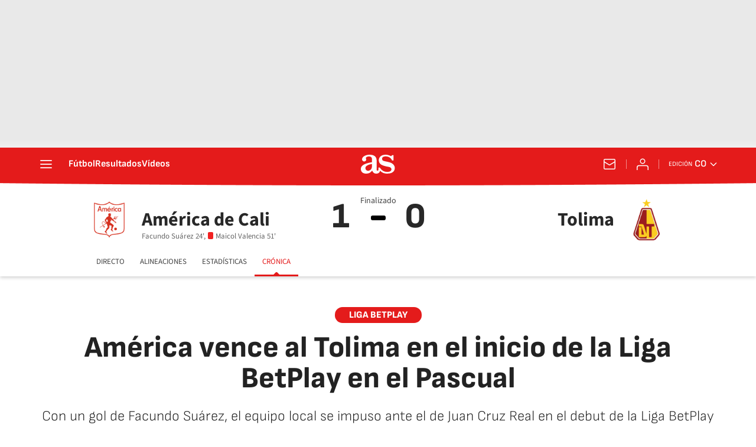

--- FILE ---
content_type: application/x-javascript;charset=utf-8
request_url: https://smetrics.as.com/id?d_visid_ver=5.4.0&d_fieldgroup=A&mcorgid=2387401053DB208C0A490D4C%40AdobeOrg&mid=21001340504914313504435830614615962965&ts=1768692310028
body_size: -40
content:
{"mid":"21001340504914313504435830614615962965"}